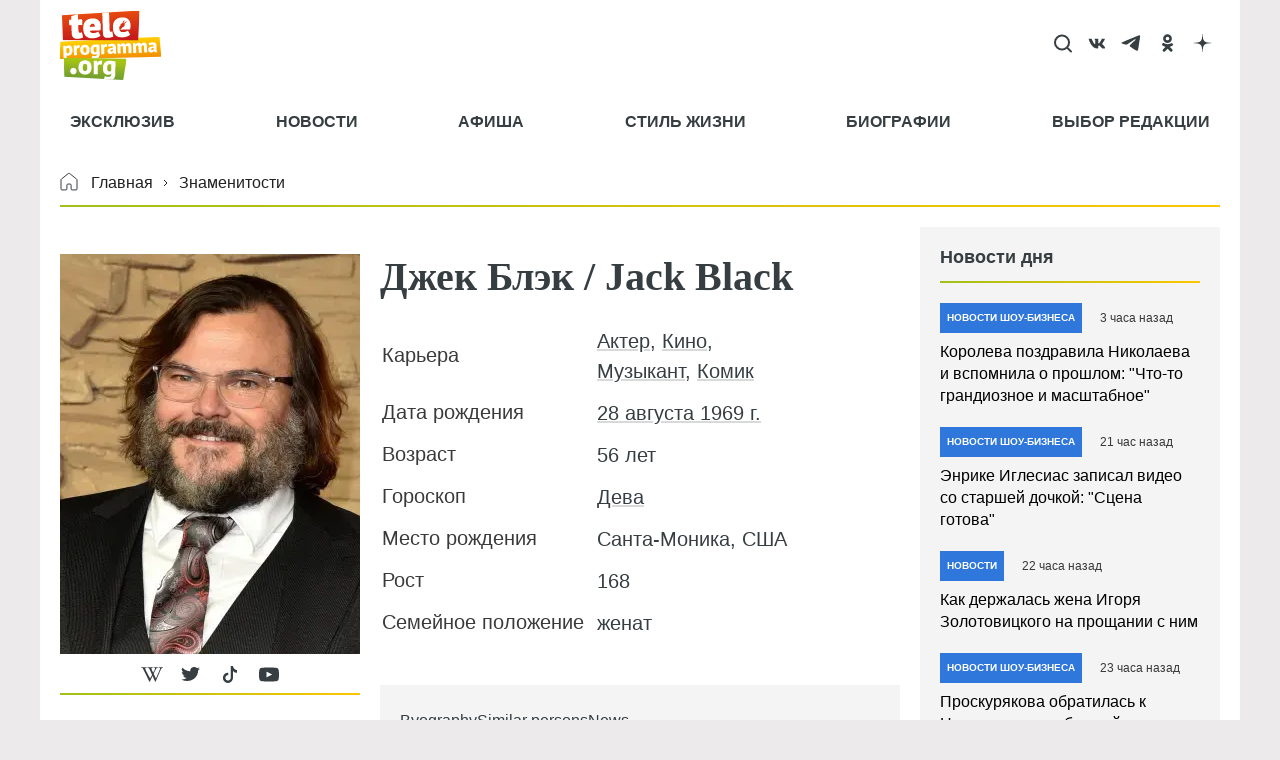

--- FILE ---
content_type: text/html; charset=utf-8
request_url: https://www.google.com/recaptcha/api2/aframe
body_size: 224
content:
<!DOCTYPE HTML><html><head><meta http-equiv="content-type" content="text/html; charset=UTF-8"></head><body><script nonce="CHtuSq9BL3nyTp8lVwJAHg">/** Anti-fraud and anti-abuse applications only. See google.com/recaptcha */ try{var clients={'sodar':'https://pagead2.googlesyndication.com/pagead/sodar?'};window.addEventListener("message",function(a){try{if(a.source===window.parent){var b=JSON.parse(a.data);var c=clients[b['id']];if(c){var d=document.createElement('img');d.src=c+b['params']+'&rc='+(localStorage.getItem("rc::a")?sessionStorage.getItem("rc::b"):"");window.document.body.appendChild(d);sessionStorage.setItem("rc::e",parseInt(sessionStorage.getItem("rc::e")||0)+1);localStorage.setItem("rc::h",'1768732132749');}}}catch(b){}});window.parent.postMessage("_grecaptcha_ready", "*");}catch(b){}</script></body></html>